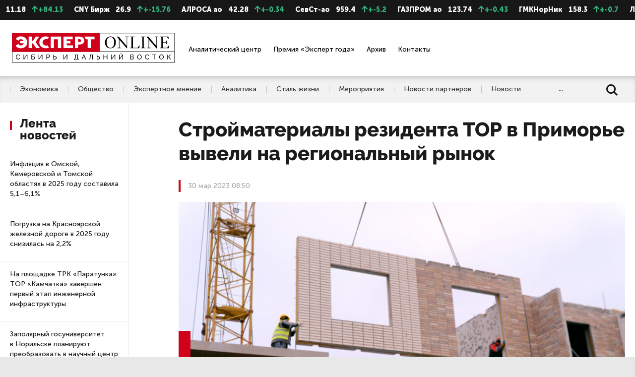

--- FILE ---
content_type: text/html; charset=UTF-8
request_url: https://expertsibdv.com/news/stroymaterialy-rezidenta-tor-v-primore-vyveli-na-regionalnyy-rynok/
body_size: 20451
content:
<!DOCTYPE html>
<html lang="ru">

<head prefix="og: http://ogp.me/ns#">
	<meta name="yandex-verification" content="fe071724c28f403c" />
	<meta name="zen-verification" content="oGCqAgvhiuU34SVGyQF9h1NZ2Zvbvtu0eZ9Yy8cuovVYhJV53X7Bypg73Jyxe2sm" />
	
	<title>Стройматериалы резидента ТОР в Приморье вывели на региональный рынок</title>
	<meta http-equiv="Content-Type" content="text/html; charset=UTF-8" />
<meta name="description" content="Издание «Эксперт Сибирь и Дальний Восток» освещает и анализирует значимые события общественной жизни в Сибири и на Дальнем Востоке." />
<script data-skip-moving="true">(function(w, d, n) {var cl = "bx-core";var ht = d.documentElement;var htc = ht ? ht.className : undefined;if (htc === undefined || htc.indexOf(cl) !== -1){return;}var ua = n.userAgent;if (/(iPad;)|(iPhone;)/i.test(ua)){cl += " bx-ios";}else if (/Windows/i.test(ua)){cl += ' bx-win';}else if (/Macintosh/i.test(ua)){cl += " bx-mac";}else if (/Linux/i.test(ua) && !/Android/i.test(ua)){cl += " bx-linux";}else if (/Android/i.test(ua)){cl += " bx-android";}cl += (/(ipad|iphone|android|mobile|touch)/i.test(ua) ? " bx-touch" : " bx-no-touch");cl += w.devicePixelRatio && w.devicePixelRatio >= 2? " bx-retina": " bx-no-retina";if (/AppleWebKit/.test(ua)){cl += " bx-chrome";}else if (/Opera/.test(ua)){cl += " bx-opera";}else if (/Firefox/.test(ua)){cl += " bx-firefox";}ht.className = htc ? htc + " " + cl : cl;})(window, document, navigator);</script>


<link href="/local/templates/.default/css/fonts.css?16436370243052" type="text/css"  data-template-style="true"  rel="stylesheet" />
<link href="/local/templates/.default/css/jquery.formstyler.css?16436370242175" type="text/css"  data-template-style="true"  rel="stylesheet" />
<link href="/local/templates/.default/css/jquery.formstyler.theme.css?164363702420482" type="text/css"  data-template-style="true"  rel="stylesheet" />
<link href="/local/templates/.default/css/jquery.fancybox.css?164363702417412" type="text/css"  data-template-style="true"  rel="stylesheet" />
<link href="/local/templates/.default/css/icomoon.css?17684626421659" type="text/css"  data-template-style="true"  rel="stylesheet" />
<link href="/local/templates/.default/css/style.css?164363702475799" type="text/css"  data-template-style="true"  rel="stylesheet" />
<link href="/local/templates/.default/css/slick.css?16436370241776" type="text/css"  data-template-style="true"  rel="stylesheet" />
<link href="/local/templates/.default/css/media-queries.css?164363702437663" type="text/css"  data-template-style="true"  rel="stylesheet" />
<link href="/local/templates/.default/css/custom.css?17352116686898" type="text/css"  data-template-style="true"  rel="stylesheet" />
<link href="/local/templates/.default/css/additional_s2.css?17651825342523" type="text/css"  data-template-style="true"  rel="stylesheet" />
<link href="/local/templates/main/styles.css?1597844994136" type="text/css"  data-template-style="true"  rel="stylesheet" />







<meta name="viewport" content="width=device-width, user-scalable=no, initial-scale=1.0, maximum-scale=1.0, minimum-scale=1.0">
<meta http-equiv="X-UA-Compatible" content="ie=edge">
<meta name="format-detection" content="telephone=no">
<meta http-equiv="x-rim-auto-match" content="none">



	<link rel="prev" href="https://expertsibdv.com/news/v-oez-tomsk-gotovyatsya-k-podklyucheniyu-elektroenergii/">	<link rel="next" href="https://expertsibdv.com/news/v-yakutii-otkroyut-turisticheskiy-kompleks-za-28-millionov/">
	<!--meta og-->
	<meta property="og:site_name" content="«Эксперт Сибирь»" />
	<meta property="og:url" content="https://expertsibdv.com/news/stroymaterialy-rezidenta-tor-v-primore-vyveli-na-regionalnyy-rynok/" />
	<meta property="og:title" content="Стройматериалы резидента ТОР в Приморье вывели на региональный рынок " />
	<meta property="og:description" content="Издание «Эксперт Сибирь и Дальний Восток» освещает и анализирует значимые события общественной жизни в Сибири и на Дальнем Востоке." />
	<meta property="og:type" content="website" />
	<meta property="og:image" content="https://expertsibdv.com/upload/iblock/6a3/a4y2xm1nz8ai6rkx9n8ueg9x9nv5w017.jpg" />
	<meta property="og:image:width" content="980" /> 
	<meta property="og:image:height" content="640" />
	<meta property="fb:app_id" content="257953674358265">
	
	<link rel="icon" href="/favicon.svg" type="image/svg+xml">
		
	<!--viewport-->
			
	<!-- Отключаем ссылки с номеров в мобильном браузере -->
		
	<!--styles-->
											
		<!-- Top.Mail.Ru counter -->
<noscript><div><img src="https://top-fwz1.mail.ru/counter?id=3332662;js=na" style="position:absolute;left:-9999px;" alt="Top.Mail.Ru" /></div></noscript>
<!-- /Top.Mail.Ru counter -->

<link rel="preconnect" href="https://fonts.googleapis.com"> 
<link rel="preconnect" href="https://fonts.gstatic.com" crossorigin> 
<link href="https://fonts.googleapis.com/css2?family=Playfair+Display:ital,wght@0,400;0,500;0,600;0,700;0,800;0,900;1,400;1,500;1,600;1,700;1,800;1,900&display=swap" rel="stylesheet">
</head>

<body>

	<!--LiveInternet counter--><script type="text/javascript" data-skip-moving=true>
	document.write('<a style="position:absolute; left:-9999px;" href="//www.liveinternet.ru/click" '+
	'target="_blank"><img src="//counter.yadro.ru/hit?t26.6;r'+
	escape(document.referrer)+((typeof(screen)=='undefined')?'':
	';s'+screen.width+'*'+screen.height+'*'+(screen.colorDepth?
	screen.colorDepth:screen.pixelDepth))+';u'+escape(document.URL)+
	';h'+escape(document.title.substring(0,150))+';'+Math.random()+
	'" alt="" title="LiveInternet: показано число посетителей за'+
	' сегодня" '+
	'border="0" width="88" height="15"><\/a>')
	</script><!--/LiveInternet-->
	
		
	<!-- header -->
	<header>
				<div class="header">
			<!-- Блок Акций -->
			<div class="header-stocks">
				
<ul id="webTicker">
	<li class="marquee-item">
		<span class="stocks-text">USD Бирж</span>
		<span class="stocks-num">1.16</span>
		<span class="stocks-growing"><span class="icon-arrow-up"></span>+11486.27</span>
	</li>

	<li class="marquee-item">
		<span class="stocks-text">EUR Бирж</span>
		<span class="stocks-num">11.18</span>
		<span class="stocks-growing"><span class="icon-arrow-up"></span>+84.13</span>
	</li>

	<li class="marquee-item">
		<span class="stocks-text">CNY Бирж</span>
		<span class="stocks-num">26.9</span>
		<span class="stocks-growing"><span class="icon-arrow-up"></span>+-15.76</span>
	</li>

							<li class="marquee-item">
		<span class="stocks-text">АЛРОСА ао</span>
		<span class="stocks-num">42.28</span>
		<span class="stocks-growing"><span class="icon-arrow-up"></span>+-0.34</span>
	</li>
																							<li class="marquee-item">
		<span class="stocks-text">СевСт-ао</span>
		<span class="stocks-num">959.4</span>
		<span class="stocks-growing"><span class="icon-arrow-up"></span>+-5.2</span>
	</li>
																											<li class="marquee-item">
		<span class="stocks-text">ГАЗПРОМ ао</span>
		<span class="stocks-num">123.74</span>
		<span class="stocks-growing"><span class="icon-arrow-up"></span>+-0.43</span>
	</li>
									<li class="marquee-item">
		<span class="stocks-text">ГМКНорНик</span>
		<span class="stocks-num">158.3</span>
		<span class="stocks-growing"><span class="icon-arrow-up"></span>+-0.7</span>
	</li>
																																								<li class="marquee-item">
		<span class="stocks-text">ЛУКОЙЛ</span>
		<span class="stocks-num">5437</span>
		<span class="stocks-falling"><span class="icon-arrow-down"></span>-23.5</span>
	</li>
																																															<li class="marquee-item">
		<span class="stocks-text">НЛМК ао</span>
		<span class="stocks-num">106.38</span>
		<span class="stocks-growing"><span class="icon-arrow-up"></span>+-0.32</span>
	</li>
																															<li class="marquee-item">
		<span class="stocks-text">Роснефть</span>
		<span class="stocks-num">394.6</span>
		<span class="stocks-growing"><span class="icon-arrow-up"></span>+-0.2</span>
	</li>
															<li class="marquee-item">
		<span class="stocks-text">Сбербанк</span>
		<span class="stocks-num">303.02</span>
		<span class="stocks-growing"><span class="icon-arrow-up"></span>+-0.99</span>
	</li>
									<li class="marquee-item">
		<span class="stocks-text">Сургнфгз</span>
		<span class="stocks-num">22.27</span>
		<span class="stocks-growing"><span class="icon-arrow-up"></span>+-0.07</span>
	</li>
														<li class="marquee-item">
		<span class="stocks-text">Татнфт 3ао</span>
		<span class="stocks-num">557.9</span>
		<span class="stocks-falling"><span class="icon-arrow-down"></span>-0.4</span>
	</li>
																																																	
	<li class="marquee-item">
		<span class="stocks-text">USD ЦБ</span>
		<span class="stocks-num">77.76</span>
		<span class="stocks-num">77.83</span>
	</li>

	<li class="marquee-item">
		<span class="stocks-text">EUR ЦБ</span>
		<span class="stocks-num">90.16</span>
		<span class="stocks-num">90.54</span>
	</li>
</ul>			</div>
			<!-- Основной блок -->
			<div class="header-main">
				<div class="container">
					<div class="header-logo">
													<a href="/">
								<img src="/local/templates/.default/img/s2/svg/logo06.svg" alt="Логотип" />
							</a>
											</div>

					
					<div class="header-main-links">
						<div class="header-main-link">
							<a href="/analiticheskiy-center/">Аналитический центр</a>
						</div>
												<div class="header-main-link">
							<a href="https://expertgoda.com/" target="_blank">Премия «Эксперт года»</a>
						</div>
						<div class="header-main-link">
							<a href="/archive/">Архив</a>
						</div>
						<div class="header-main-link">
							<a href="/cooperation/">Контакты</a>
						</div>
					</div>

					<div class="header-main-profile">
						
						<a href="#" class="hamburger-link"><span class="hamburger-item"></span><span class="cross-btn close-btn" title="Закрыть"></span></a>
					</div>
				</div>
			</div>
			
			<!-- Блок меню -->
			<div class="header-nav">
				<div class="header-nav-mobile">

					
					<a href="/search/" >Поиск</a>
					<a href="/archive/">Архив</a>
									</div>
				<div class="container">
					<div class="header-menu">
	<ul>
		
			
			
									<li class="menu-link-open active">
						<a class="header-menu-link" href="/ekonomika/">Экономика</a>
						<div class="sub-menu">
				
			
			
		
			
						
									<a class="sub-menu-link" href="/ekonomika/?arrFilterSector_ff[TAGS]=Тренды&set_filter=Y">Тренды</a>
								
			
			
		
			
						
									<a class="sub-menu-link" href="/ekonomika/?arrFilterSector_ff[TAGS]=Рынок труда&set_filter=Y">Рынок труда</a>
								
			
			
		
			
						
									<a class="sub-menu-link" href="/ekonomika/?arrFilterSector_ff[TAGS]=Инвестиции&set_filter=Y">Инвестиции</a>
								
			
			
		
			
						
									<a class="sub-menu-link" href="/ekonomika/?arrFilterSector_ff[TAGS]=Медицина и фармация&set_filter=Y">Медицина и фармация</a>
								
			
			
		
			
						
									<a class="sub-menu-link" href="/ekonomika/?arrFilterSector_ff[TAGS]=IT-сектор&set_filter=Y">IT-сектор</a>
								
			
			
		
			
						
									<a class="sub-menu-link" href="/ekonomika/?arrFilterSector_ff[TAGS]=&set_filter=Y"></a>
								
			
			
		
			
						
									<a class="sub-menu-link" href="/ekonomika/?arrFilterSector_ff[TAGS]=Логистика&set_filter=Y">Логистика</a>
								
			
			
		
			
						
									<a class="sub-menu-link" href="/ekonomika/?arrFilterSector_ff[TAGS]=Промышленность&set_filter=Y">Промышленность</a>
								
			
			
		
			
						
									<a class="sub-menu-link" href="/ekonomika/?arrFilterSector_ff[TAGS]=Энергетика&set_filter=Y">Энергетика</a>
								
			
			
		
			
						
									<a class="sub-menu-link" href="/ekonomika/?arrFilterSector_ff[TAGS]=Финансы&set_filter=Y">Финансы</a>
								
			
			
		
			
						
									<a class="sub-menu-link" href="/ekonomika/?arrFilterSector_ff[TAGS]=Экология&set_filter=Y">Экология</a>
								
			
			
		
			
						
									<a class="sub-menu-link" href="/ekonomika/?arrFilterSector_ff[TAGS]=Сельское хозяйство&set_filter=Y">Сельское хозяйство</a>
								
			
			
		
			
						
									<a class="sub-menu-link" href="/ekonomika/?arrFilterSector_ff[TAGS]=Бизнес и власть&set_filter=Y">Бизнес и власть</a>
								
			
			
		
			
						
									<a class="sub-menu-link" href="/ekonomika/?arrFilterSector_ff[TAGS]=Туризм&set_filter=Y">Туризм</a>
								
			
			
		
							</div></li>			
						
															<li><a class="header-menu-link" href="/obshchestvo/">Общество</a></li>
											
								
			
			
		
			
						
															<li><a class="header-menu-link" href="/ekspertnoe-mnenie/">Экспертное мнение</a></li>
											
								
			
			
		
			
						
															<li><a class="header-menu-link" href="/analitika/">Аналитика</a></li>
											
								
			
			
		
			
						
															<li><a class="header-menu-link" href="/stil-zhizni/">Стиль жизни</a></li>
											
								
			
			
		
			
						
															<li><a class="header-menu-link" href="/meropriyatiya/">Мероприятия</a></li>
											
								
			
			
		
			
						
															<li><a class="header-menu-link" href="/novosti-partnerov/">Новости партнеров</a></li>
											
								
			
			
		
			
						
															<li><a class="header-menu-link" href="/news/">Новости</a></li>
											
								
			
			
		
			</ul>
</div>
<div class="details-link">...</div>					<div class="header-search">
						<a href="/search/">
							<span class="icon-search"></span>
						</a>
					</div>
				</div>
			</div>
		</div>
	</header><!-- Баннер место #8-->
			
				<a class="background-banner" href="https://expertgoda.com/" target="_self"></a>
				
<div class="container article">
	<!-- Баннер место #8-->
		
				<div class="background-banner-img" ><img src="/upload/iblock/4b4/bzkgvbgbiyfzjcd5ci4gzkkfreauvid1.jpg" alt="Эксперт года 2025 – подведение итогов" /></div>
				<div class="section">
	<div class="section-left section-left-news">
			<div class="section-left-fix">
		<div class="section-title">Лента новостей</div>
				<div class="tabs-multi-height">
			<div class="tabs-box">
				<div id="block01" class="tabs-box-item active">
					<div class="section-news-list">
												
													
	<div class="news-item">
		<div class="news-item-title">
			<a href="/news/inflyatsiya-v-omskoy-kemerovskoy-i-tomskoy-oblastyakh-v-2025-godu-sostavila-5-1-6-1/">Инфляция в Омской, Кемеровской и Томской областях в 2025 году составила 5,1–6,1%</a>
		</div>
		<div class="news-item-theme">
			14:05		</div>
	</div>
	
	<div class="news-item">
		<div class="news-item-title">
			<a href="/news/pogruzka-na-krasnoyarskoy-zheleznoy-doroge-v-2025-godu-snizilas-na-2-2/">Погрузка на Красноярской железной дороге в 2025 году снизилась на 2,2%</a>
		</div>
		<div class="news-item-theme">
			13:34		</div>
	</div>
						
	<div class="news-item">
		<div class="news-item-title">
			<a href="/news/na-ploshchadke-trk-paratunka-tor-kamchatka-zavershen-pervyy-etap-inzhenernoy-infrastruktury/">На площадке ТРК «Паратунка» ТОР «Камчатка» завершен первый этап инженерной инфраструктуры</a>
		</div>
		<div class="news-item-theme">
			12:48		</div>
	</div>
	
	<div class="news-item">
		<div class="news-item-title">
			<a href="/news/zapolyarnyy-gosuniversitet-v-norilske-planiruyut-preobrazovat-v-nauchnyy-tsentr-mirovogo-urovnya/">Заполярный госуниверситет в Норильске планируют преобразовать в научный центр мирового уровня</a>
		</div>
		<div class="news-item-theme">
			11:22		</div>
	</div>
	
	<div class="news-item">
		<div class="news-item-title">
			<a href="/news/v-2025-godu-investitsii-v-proekty-chukotki-prevysili-12-milliardov-rubley/">В 2025 году инвестиции в проекты Чукотки превысили 12 миллиардов рублей</a>
		</div>
		<div class="news-item-theme">
			10:56		</div>
	</div>
	
	<div class="news-item">
		<div class="news-item-title">
			<a href="/news/stroitelstvo-dorogi-k-punktu-propuska-na-bolshom-ussuriyskom-idet-s-operezheniem-pochti-na-god/">Строительство дороги к пункту пропуска на Большом Уссурийском идет с опережением почти на год</a>
		</div>
		<div class="news-item-theme">
			09:20		</div>
	</div>
	
	<div class="news-item">
		<div class="news-item-title">
			<a href="/news/na-dalnem-vostoke-otberut-proekty-dlya-sozdaniya-seti-kinozalov-v-malykh-naselennykh-punktakh/">На Дальнем Востоке отберут проекты для создания сети кинозалов в малых населенных пунктах</a>
		</div>
		<div class="news-item-theme">
			08:39		</div>
	</div>
	
	<div class="news-item">
		<div class="news-item-title">
			<a href="/news/v-krasnoyarskom-krae-rasshiryat-proizvodstvo-germanievykh-plastin-dlya-kosmicheskoy-otrasli/">В Красноярском крае расширят производство германиевых пластин для космической отрасли</a>
		</div>
		<div class="news-item-theme">
			07:17		</div>
	</div>
	
	<div class="news-item">
		<div class="news-item-title">
			<a href="/news/oflayn-magaziny-ostalis-osnovnym-kanalom-pokupok-rossiyan-v-2025-godu/">Офлайн-магазины остались основным каналом покупок россиян в 2025 году</a>
		</div>
		<div class="news-item-theme">
			Вчера 14:31		</div>
	</div>
	
	<div class="news-item">
		<div class="news-item-title">
			<a href="/news/ekspert-nazvala-infrastrukturnye-i-servisnye-barery-dlya-privlecheniya-inostrannykh-turistov-na-daln/">Эксперт назвала инфраструктурные и сервисные барьеры для привлечения иностранных туристов на Дальний Восток</a>
		</div>
		<div class="news-item-theme">
			Вчера 13:14		</div>
	</div>
	
	<div class="news-item">
		<div class="news-item-title">
			<a href="/news/byudzhety-omskoy-i-kemerovskoy-oblastey-v-2025-godu-ispolneny-s-defitsitom/">Бюджеты Омской и Кемеровской областей в 2025 году исполнены с дефицитом</a>
		</div>
		<div class="news-item-theme">
			Вчера 12:48		</div>
	</div>
	
	<div class="news-item">
		<div class="news-item-title">
			<a href="/news/v-2025-godu-vszhd-narastila-konteynernye-perevozki-na-9-2/">В 2025 году ВСЖД нарастила контейнерные перевозки на 9,2%</a>
		</div>
		<div class="news-item-theme">
			Вчера 11:33		</div>
	</div>
	
	<div class="news-item">
		<div class="news-item-title">
			<a href="/news/zavershen-sbor-investitsiy-na-postprodakshn-filma-moi-taezhnye-kanikuly/">Завершен сбор инвестиций на постпродакшн фильма «Мои таежные каникулы»</a>
		</div>
		<div class="news-item-theme">
			Вчера 10:40		</div>
	</div>
	
	<div class="news-item">
		<div class="news-item-title">
			<a href="/news/minekologii-krasnoyarskogo-kraya-provedet-proverki-predpriyatiy-iz-za-zhalob-na-vozdukh/">Минэкологии Красноярского края проведет проверки предприятий из-за жалоб на воздух</a>
		</div>
		<div class="news-item-theme">
			Вчера 09:12		</div>
	</div>
	
	<div class="news-item">
		<div class="news-item-title">
			<a href="/news/bolee-117-tysyach-turistov-posetili-khabarovskiy-kray-v-novogodnie-prazdniki/">Более 117 тысяч туристов посетили Хабаровский край в новогодние праздники</a>
		</div>
		<div class="news-item-theme">
			Вчера 08:37		</div>
	</div>
	
	<div class="news-item">
		<div class="news-item-title">
			<a href="/news/https-expertsibdv-com-bitrix-admin/">Резидент Свободного порта Владивосток откроет многопрофильный медицинский центр</a>
		</div>
		<div class="news-item-theme">
			Вчера 07:24		</div>
	</div>
	
	<div class="news-item">
		<div class="news-item-title">
			<a href="/news/preparaty-khabarovskogo-farmproizvoditelya-poluchili-sertifikat-sdelano-v-rossii/">Препараты хабаровского фармпроизводителя получили сертификат «Сделано в России»</a>
		</div>
		<div class="news-item-theme">
			16 янв 14:01		</div>
	</div>
	
	<div class="news-item">
		<div class="news-item-title">
			<a href="/news/rezident-tor-zabaykale-zapustit-proizvodstvo-metalloizdeliy-dlya-promyshlennosti/">Резидент ТОР «Забайкалье» запустит производство металлоизделий для промышленности</a>
		</div>
		<div class="news-item-theme">
			16 янв 13:15		</div>
	</div>
	
	<div class="news-item">
		<div class="news-item-title">
			<a href="/news/v-magadane-zavershen-pervyy-etap-stroitelstva-teplichnogo-kompleksa/">В Магадане завершен первый этап строительства тепличного комплекса</a>
		</div>
		<div class="news-item-theme">
			16 янв 12:47		</div>
	</div>
	
	<div class="news-item">
		<div class="news-item-title">
			<a href="/news/v-novogodnie-prazdniki-gruzooborot-punkta-propuska-pokrovka-zhaokhe-vyros-v-10-raz/">В новогодние праздники грузооборот пункта пропуска Покровка-Жаохэ вырос в 10 раз</a>
		</div>
		<div class="news-item-theme">
			16 янв 11:51		</div>
	</div>
	
	<div class="news-item">
		<div class="news-item-title">
			<a href="/news/chukotka-v-2025-godu-polnostyu-obespechila-sebya-kurinym-yaytsom-mestnogo-proizvodstva/">Чукотка в 2025 году полностью обеспечила себя куриным яйцом местного производства</a>
		</div>
		<div class="news-item-theme">
			16 янв 10:35		</div>
	</div>
	
	<div class="news-item">
		<div class="news-item-title">
			<a href="/news/rezhim-nmu-s-marta-rasprostranitsya-na-vse-goroda-krasnoyarskogo-kraya/">Режим НМУ с марта распространится на все города Красноярского края</a>
		</div>
		<div class="news-item-theme">
			16 янв 09:19		</div>
	</div>
	
	<div class="news-item">
		<div class="news-item-title">
			<a href="/news/v-khabarovskom-krae-nazvali-proizvodstvo-myasa-ptitsy-perspektivnym-napravleniem-dlya-investitsiy/">В Хабаровском крае назвали производство мяса птицы перспективным направлением для инвестиций</a>
		</div>
		<div class="news-item-theme">
			16 янв 08:33		</div>
	</div>
	
	<div class="news-item">
		<div class="news-item-title">
			<a href="/news/v-yakutske-startovala-razrabotka-ii-servisa-dlya-analiza-skidok-v-roznitse/">В Якутске стартовала разработка ИИ-сервиса для анализа скидок в рознице</a>
		</div>
		<div class="news-item-theme">
			16 янв 07:25		</div>
	</div>
	
	<div class="news-item">
		<div class="news-item-title">
			<a href="/news/angarsktsement-podtverdil-sootvetstvie-sistemy-kachestva-standartam-iso/">«Ангарскцемент» подтвердил соответствие системы качества стандартам ISO</a>
		</div>
		<div class="news-item-theme">
			15 янв 14:10		</div>
	</div>
	
	<div class="news-item">
		<div class="news-item-title">
			<a href="/news/otgruzka-uglya-iz-khakasii-v-2025-godu-vyrosla-na-7-eksport-na-vostok-sokratilsya/">Отгрузка угля из Хакасии в 2025 году выросла на 7%, экспорт на восток сократился</a>
		</div>
		<div class="news-item-theme">
			15 янв 13:49		</div>
	</div>
	
	<div class="news-item">
		<div class="news-item-title">
			<a href="/news/kompaniya-karat-poluchila-status-rezidenta-spv-dlya-stroitelstva-eko-glempinga-vo-vladivostoke/">Компания «КАРАТ» получила статус резидента СПВ для строительства эко-глэмпинга во Владивостоке</a>
		</div>
		<div class="news-item-theme">
			15 янв 12:21		</div>
	</div>
	
	<div class="news-item">
		<div class="news-item-title">
			<a href="/news/v-irkutskoy-oblasti-podveli-itogi-raboty-po-ekologii-i-nedropolzovaniyu-za-2025-god/">В Иркутской области подвели итоги работы по экологии и недропользованию за 2025 год</a>
		</div>
		<div class="news-item-theme">
			15 янв 11:05		</div>
	</div>
	
	<div class="news-item">
		<div class="news-item-title">
			<a href="/news/na-obekte-skif-v-novosibirskoy-oblasti-prodolzhaetsya-podgotovka-k-nachalu-issledovaniy/">На объекте СКИФ в Новосибирской области продолжается подготовка к началу исследований</a>
		</div>
		<div class="news-item-theme">
			15 янв 10:39		</div>
	</div>
	
	<div class="news-item">
		<div class="news-item-title">
			<a href="/news/logika-moloka-priobrela-proizvoditelya-morozhenogo-polyaris-v-novosibirske/">«Логика молока» приобрела производителя мороженого «Полярис» в Новосибирске</a>
		</div>
		<div class="news-item-theme">
			15 янв 09:14		</div>
	</div>
	
	<div class="news-item">
		<div class="news-item-title">
			<a href="/news/minvostokrazvitiya-obsudilo-itogi-i-plany-severnogo-zavoza/">Минвостокразвития обсудило итоги и планы северного завоза</a>
		</div>
		<div class="news-item-theme">
			15 янв 08:47		</div>
	</div>
	
	<div class="news-item">
		<div class="news-item-title">
			<a href="/news/pogruzka-na-vszhd-v-2025-godu-sokhranilas-na-urovne-proshlogo-goda/">Погрузка на ВСЖД в 2025 году сохранилась на уровне прошлого года</a>
		</div>
		<div class="news-item-theme">
			15 янв 07:32		</div>
	</div>
	
	<div class="news-item">
		<div class="news-item-title">
			<a href="/news/v-yakutske-sozdadut-tsentr-autsorsinga-dlya-biznesa-dalnego-vostoka/">В Якутске создадут центр аутсорсинга для бизнеса Дальнего Востока</a>
		</div>
		<div class="news-item-theme">
			14 янв 14:04		</div>
	</div>
	
	<div class="news-item">
		<div class="news-item-title">
			<a href="/news/minenergo-rf-obnovit-strategii-razvitiya-tek-na-2026-god/">Минэнерго РФ обновит стратегии развития ТЭК на 2026 год</a>
		</div>
		<div class="news-item-theme">
			14 янв 13:23		</div>
	</div>
	
	<div class="news-item">
		<div class="news-item-title">
			<a href="/news/ugmk-zastroyshchik-nachnet-stroitelstvo-zhilogo-kvartala-u-kurorta-sheregesh/">«УГМК-Застройщик» начнет строительство жилого квартала у курорта Шерегеш</a>
		</div>
		<div class="news-item-theme">
			14 янв 12:48		</div>
	</div>
	
	<div class="news-item">
		<div class="news-item-title">
			<a href="/news/rosseti-uvelichili-moshchnost-podstantsii-severnaya-v-krasnoyarskom-krae/">«Россети» увеличили мощность подстанции «Северная» в Красноярском крае</a>
		</div>
		<div class="news-item-theme">
			14 янв 11:34		</div>
	</div>
	
	<div class="news-item">
		<div class="news-item-title">
			<a href="/news/vlasti-kuzbassa-prognoziruyut-uslozhnenie-situatsii-v-ugolnoy-otrasli-v-2026-godu/">Власти Кузбасса прогнозируют усложнение ситуации в угольной отрасли в 2026 году</a>
		</div>
		<div class="news-item-theme">
			14 янв 10:50		</div>
	</div>
	
	<div class="news-item">
		<div class="news-item-title">
			<a href="/news/v-khabarovskom-krae-vstupilo-v-silu-trekhstoronnee-soglashenie-na-2026-2028-gody/">В Хабаровском крае вступило в силу трехстороннее соглашение на 2026–2028 годы</a>
		</div>
		<div class="news-item-theme">
			14 янв 09:22		</div>
	</div>
	
	<div class="news-item">
		<div class="news-item-title">
			<a href="/news/aktivnost-soiskateley-silnee-vsego-vyrosla-na-chukotke-i-v-kalmykii/">Активность соискателей сильнее всего выросла на Чукотке и в Калмыкии</a>
		</div>
		<div class="news-item-theme">
			14 янв 08:38		</div>
	</div>
	
	<div class="news-item">
		<div class="news-item-title">
			<a href="/news/proizvodstvo-kompyuternoy-tekhniki-zapustyat-na-tor-zheleznogorsk/">Производство компьютерной техники запустят на ТОР «Железногорск»</a>
		</div>
		<div class="news-item-theme">
			14 янв 07:14		</div>
	</div>
	
	<div class="news-item">
		<div class="news-item-title">
			<a href="/news/rynochnaya-kapitalizatsiya-serebra-prevysila-stoimost-nvidia/">Рыночная капитализация серебра превысила стоимость Nvidia</a>
		</div>
		<div class="news-item-theme">
			13 янв 14:51		</div>
	</div>
	
	<div class="news-item">
		<div class="news-item-title">
			<a href="/news/v-altayskom-krae-otremontirovali-i-rekonstruirovali-15-mostov-v-2025-godu/">В Алтайском крае отремонтировали и реконструировали 15 мостов в 2025 году</a>
		</div>
		<div class="news-item-theme">
			13 янв 13:33		</div>
	</div>
	
	<div class="news-item">
		<div class="news-item-title">
			<a href="/news/uchastok-nedr-chorskiy-v-irkutskoy-oblasti-vystavlen-na-auktsion/">Участок недр «Чорский» в Иркутской области выставлен на аукцион</a>
		</div>
		<div class="news-item-theme">
			13 янв 12:40		</div>
	</div>
	
	<div class="news-item">
		<div class="news-item-title">
			<a href="/news/v-yakutske-zapushchena-novaya-kinostudiya-rezidenta-tor-yakutiya/">В Якутске запущена новая киностудия резидента ТОР «Якутия»</a>
		</div>
		<div class="news-item-theme">
			13 янв 11:18		</div>
	</div>
	
	<div class="news-item">
		<div class="news-item-title">
			<a href="/news/kanatnaya-doroga-fristayl-na-kurorte-sheregesh-zakryta-posle-pozhara/">Канатная дорога «Фристайл» на курорте Шерегеш закрыта после пожара</a>
		</div>
		<div class="news-item-theme">
			13 янв 10:23		</div>
	</div>
	
	<div class="news-item">
		<div class="news-item-title">
			<a href="/news/vlasti-kamchatki-gotovyat-predlozheniya-po-kruglogodichnoy-rabote-kompleksa-gora-moroznaya/">Власти Камчатки готовят предложения по круглогодичной работе комплекса «Гора Морозная»</a>
		</div>
		<div class="news-item-theme">
			13 янв 09:47		</div>
	</div>
	
	<div class="news-item">
		<div class="news-item-title">
			<a href="/news/defitsit-byudzheta-novosibirskoy-oblasti-v-2025-godu-prevysil-50-milliardov-rubley/">Дефицит бюджета Новосибирской области в 2025 году превысил 50 миллиардов рублей</a>
		</div>
		<div class="news-item-theme">
			13 янв 08:31		</div>
	</div>
	
	<div class="news-item">
		<div class="news-item-title">
			<a href="/news/benzin-podorozhal-dizel-podeshevel-po-itogam-pervykh-torgov-2026-goda/">Бензин подорожал, дизель подешевел по итогам первых торгов 2026 года</a>
		</div>
		<div class="news-item-theme">
			13 янв 07:15		</div>
	</div>
	
	<div class="news-item">
		<div class="news-item-title">
			<a href="/news/tor-amurskaya-privlekla-tri-novykh-investproekta-na-1-5-milliarda-rubley/">ТОР «Амурская» привлекла три новых инвестпроекта на 1,5 миллиарда рублей</a>
		</div>
		<div class="news-item-theme">
			12 янв 14:12		</div>
	</div>
	
	<div class="news-item">
		<div class="news-item-title">
			<a href="/news/norovirus-vyyavili-u-sotrudnikov-i-posetiteley-bara-na-kurorte-sheregesh/">Норовирус выявили у сотрудников и посетителей бара на курорте Шерегеш</a>
		</div>
		<div class="news-item-theme">
			12 янв 13:35		</div>
	</div>
					</div>
				</div>
				<div id="block02" class="tabs-box-item">
					<div class="section-news-list">
													
	<div class="news-item">
		<div class="news-item-title">
			<a href="/news/chislo-turistov-vybirayushchikh-respubliku-sakha-dlya-otpuska-uvelichilos-na-45/">Число туристов, выбирающих Республику Саха для отпуска, увеличилось на 45%</a>
		</div>
		<div class="news-item-theme">
			19 июл 2024 15:42		</div>
	</div>
	
	<div class="news-item">
		<div class="news-item-title">
			<a href="/news/nachalo-arkticheskoy-navigatsii-pao-lorp-dostavit-500-tys-tonn-gruzov-v-rayony-kraynego-severa/">Начало арктической навигации: ПАО «ЛОРП» доставит 500 тыс. тонн грузов в районы Крайнего Севера</a>
		</div>
		<div class="news-item-theme">
			19 июл 2024 13:22		</div>
	</div>
	
	<div class="news-item">
		<div class="news-item-title">
			<a href="/news/gazifikatsiya-chity-nachnetsya-s-sentyabrya/">Газификация Читы начнется с сентября</a>
		</div>
		<div class="news-item-theme">
			19 июл 2024 11:42		</div>
	</div>
	
	<div class="news-item">
		<div class="news-item-title">
			<a href="/news/osenyu-v-yakutske-vnedryat-intellektualnuyu-transportnuyu-sistemu/">Осенью в Якутске внедрят интеллектуальную транспортную систему</a>
		</div>
		<div class="news-item-theme">
			19 июл 2024 10:55		</div>
	</div>
	
	<div class="news-item">
		<div class="news-item-title">
			<a href="/news/kompaniya-zarubezhneft-sozdala-novuyu-strukturu-dlya-realizatsii-geotermalnogo-proekta-na-kamchatke/">Компания «Зарубежнефть» создала новую структуру для реализации геотермального проекта на Камчатке</a>
		</div>
		<div class="news-item-theme">
			19 июл 2024 08:29		</div>
	</div>
	
	<div class="news-item">
		<div class="news-item-title">
			<a href="/news/pervyy-v-rossii-vodorodnyy-poligon-zapushchen-na-sakhaline/">Первый в России водородный полигон запущен на Сахалине</a>
		</div>
		<div class="news-item-theme">
			18 июл 2024 14:09		</div>
	</div>
	
	<div class="news-item">
		<div class="news-item-title">
			<a href="/news/perevozki-mezhdu-kitaem-i-vladivostokom-osushchestvlyaemye-kompaniey-fesco-vyrosli-na-9/">Перевозки между Китаем и Владивостоком, осуществляемые компанией FESCO, выросли на 9%</a>
		</div>
		<div class="news-item-theme">
			18 июл 2024 12:18		</div>
	</div>
	
	<div class="news-item">
		<div class="news-item-title">
			<a href="/news/inostrannye-rezidenty-tor-v-dfo-smogut-poluchat-subsidii-do-2028-goda/">Иностранные резиденты ТОР в ДФО смогут получать субсидии до 2028 года</a>
		</div>
		<div class="news-item-theme">
			18 июл 2024 10:56		</div>
	</div>
	
	<div class="news-item">
		<div class="news-item-title">
			<a href="/news/kampus-sakhalintech-pridast-moshchnyy-impuls-razvitiyu-vsey-sakhalinskoy-oblasti/">Кампус «СахалинTech» придаст мощный импульс развитию всей Сахалинской области</a>
		</div>
		<div class="news-item-theme">
			18 июл 2024 08:20		</div>
	</div>
	
	<div class="news-item">
		<div class="news-item-title">
			<a href="/news/operator-tele2-pervym-na-kamchatke-predlozhil-smenu-vladeltsa-nomera-onlayn/">Оператор Tele2 первым на Камчатке предложил смену владельца номера онлайн</a>
		</div>
		<div class="news-item-theme">
			17 июл 2024 16:12		</div>
	</div>
	
	<div class="news-item">
		<div class="news-item-title">
			<a href="/news/do-kontsa-goda-v-yakutske-zaplanirovano-otkrytie-zavoda-po-sborke-spetstekhniki/">До конца года в Якутске запланировано открытие завода по сборке спецтехники</a>
		</div>
		<div class="news-item-theme">
			17 июл 2024 13:30		</div>
	</div>
	
	<div class="news-item">
		<div class="news-item-title">
			<a href="/news/za-pervye-pyat-mesyatsev-tekushchego-goda-rossiyane-posetili-dalniy-vostok-bolee-1-3-mln-raz/">За первые пять месяцев текущего года россияне посетили Дальний Восток более 1,3 млн раз</a>
		</div>
		<div class="news-item-theme">
			17 июл 2024 11:55		</div>
	</div>
	
	<div class="news-item">
		<div class="news-item-title">
			<a href="/news/nagornyy-park-vo-vladivostoke-budet-preobrazovan-v-ekskursionno-istoricheskiy-kompleks/">Нагорный парк во Владивостоке будет преобразован в экскурсионно-исторический комплекс</a>
		</div>
		<div class="news-item-theme">
			17 июл 2024 09:47		</div>
	</div>
	
	<div class="news-item">
		<div class="news-item-title">
			<a href="/news/pervye-reysy-v-kitayskiy-khaylar-poleteli-iz-vladivostoka/">Первые рейсы в китайский Хайлар полетели из Владивостока</a>
		</div>
		<div class="news-item-theme">
			16 июл 2024 14:15		</div>
	</div>
	
	<div class="news-item">
		<div class="news-item-title">
			<a href="/news/pochti-kazhdyy-tretiy-rossiyskiy-turist-proyavlyaet-interes-k-dalnemu-vostoku/">Почти каждый третий российский турист проявляет интерес к Дальнему Востоку</a>
		</div>
		<div class="news-item-theme">
			16 июл 2024 12:21		</div>
	</div>
	
	<div class="news-item">
		<div class="news-item-title">
			<a href="/news/khabarovskaya-stroitelnaya-kompaniya-voshla-v-sostav-tyumenskogo-ao-mostostroy-11/">Хабаровская строительная компания вошла в состав тюменского АО «Мостострой-11»</a>
		</div>
		<div class="news-item-theme">
			16 июл 2024 10:37		</div>
	</div>
	
	<div class="news-item">
		<div class="news-item-title">
			<a href="/news/na-yuge-sakhalina-nachalos-stroitelstvo-dalnevostochnogo-kvartala/">На юге Сахалина началось строительство «Дальневосточного квартала»</a>
		</div>
		<div class="news-item-theme">
			16 июл 2024 08:29		</div>
	</div>
	
	<div class="news-item">
		<div class="news-item-title">
			<a href="/news/s-nachala-lososevoy-putiny-na-kolyme-vylovleno-svyshe-1-tys-tonn-ryby/">С начала лососевой путины на Колыме выловлено свыше 1 тыс. тонн рыбы</a>
		</div>
		<div class="news-item-theme">
			15 июл 2024 13:40		</div>
	</div>
	
	<div class="news-item">
		<div class="news-item-title">
			<a href="/news/alrosa-razmestila-lokalnye-obligatsii-na-198-4-mln/">«АЛРОСА» разместила локальные облигации на $198,4 млн</a>
		</div>
		<div class="news-item-theme">
			15 июл 2024 08:24		</div>
	</div>
	
	<div class="news-item">
		<div class="news-item-title">
			<a href="/news/sakhalinskiy-turisticheskiy-kompleks-prevratyat-v-kruglogodichnyy-kurort/">Сахалинский туристический комплекс превратят в круглогодичный курорт</a>
		</div>
		<div class="news-item-theme">
			12 июл 2024 16:16		</div>
	</div>
	
	<div class="news-item">
		<div class="news-item-title">
			<a href="/news/vo-vladivostoke-skoro-startuet-stroitelstvo-akvaparka/">Во Владивостоке скоро стартует строительство аквапарка</a>
		</div>
		<div class="news-item-theme">
			12 июл 2024 12:14		</div>
	</div>
	
	<div class="news-item">
		<div class="news-item-title">
			<a href="/news/na-dalnem-vostoke-dorabatyvayut-mekhanizm-sozdaniya-territoriy-operezhayushchego-razvitiya/">На Дальнем Востоке дорабатывают механизм создания территорий опережающего развития</a>
		</div>
		<div class="news-item-theme">
			11 июл 2024 12:26		</div>
	</div>
	
	<div class="news-item">
		<div class="news-item-title">
			<a href="/news/na-kamchatke-prinyat-zakon-ob-ispolnenii-byudzheta-v-2023-godu/">На Камчатке принят закон об исполнении бюджета в 2023 году</a>
		</div>
		<div class="news-item-theme">
			11 июл 2024 09:12		</div>
	</div>
	
	<div class="news-item">
		<div class="news-item-title">
			<a href="/news/ogranicheniya-na-poluchenie-subsidiy-inostrannymi-rezidentami-tor-v-dfo-snyato-do-2028-goda/">Ограничения на получение субсидий иностранными резидентами ТОР в ДФО снято до 2028 года</a>
		</div>
		<div class="news-item-theme">
			10 июл 2024 13:50		</div>
	</div>
	
	<div class="news-item">
		<div class="news-item-title">
			<a href="/news/khabarovskiy-kray-i-kitay-mogut-dostignut-gruzooborota-v-2-mln-tonn-v-god/">Хабаровский край и Китай могут достигнуть грузооборота в 2 млн тонн в год</a>
		</div>
		<div class="news-item-theme">
			10 июл 2024 11:33		</div>
	</div>
	
	<div class="news-item">
		<div class="news-item-title">
			<a href="/news/rossiya-i-indiya-budut-narashchivat-eksport-na-dalnem-vostoke/">Россия и Индия будут наращивать экспорт на Дальнем Востоке</a>
		</div>
		<div class="news-item-theme">
			10 июл 2024 09:46		</div>
	</div>
	
	<div class="news-item">
		<div class="news-item-title">
			<a href="/news/v-primorskom-arteme-zavershayut-rekonstruktsiyu-elektropodstantsii/">В приморском Артеме завершают реконструкцию электроподстанции</a>
		</div>
		<div class="news-item-theme">
			8 июл 2024 12:37		</div>
	</div>
	
	<div class="news-item">
		<div class="news-item-title">
			<a href="/news/fesco-na-21-uvelichila-konteynernye-perevozki-mezhdu-vladivostokom-i-kamchatkoy/">FESCO на 21% увеличила контейнерные перевозки между Владивостоком и Камчаткой</a>
		</div>
		<div class="news-item-theme">
			8 июл 2024 10:46		</div>
	</div>
	
	<div class="news-item">
		<div class="news-item-title">
			<a href="/news/territoriya-operezhayushchego-razvitiya-buryatiya-budet-rasshirena/">Территория опережающего развития «Бурятия» будет расширена</a>
		</div>
		<div class="news-item-theme">
			8 июл 2024 09:54		</div>
	</div>
	
	<div class="news-item">
		<div class="news-item-title">
			<a href="/news/gosorgany-zabaykalya-vnedryat-v-rabotu-ii/">Госорганы Забайкалья внедрят в работу ИИ</a>
		</div>
		<div class="news-item-theme">
			5 июл 2024 13:25		</div>
	</div>
	
	<div class="news-item">
		<div class="news-item-title">
			<a href="/news/opyt-khabarovskogo-kraya-posluzhit-razvitiyu-rossiyskogo-opk/">Опыт Хабаровского края послужит развитию российского ОПК</a>
		</div>
		<div class="news-item-theme">
			5 июл 2024 09:56		</div>
	</div>
	
	<div class="news-item">
		<div class="news-item-title">
			<a href="/news/primorskiy-kray-prodast-v-knr-tovarov-na-20-mln-yuaney/">Приморский край продаст в КНР товаров на 20 млн юаней</a>
		</div>
		<div class="news-item-theme">
			5 июл 2024 07:41		</div>
	</div>
	
	<div class="news-item">
		<div class="news-item-title">
			<a href="/news/godovaya-inflyatsiya-v-eao-prevysila-obshcherossiyskie-tempy/">Годовая инфляция в ЕАО превысила общероссийские темпы</a>
		</div>
		<div class="news-item-theme">
			28 июн 2024 17:27		</div>
	</div>
	
	<div class="news-item">
		<div class="news-item-title">
			<a href="/news/na-kamchatke-postroyat-sudoremontnuyu-verf-dlya-rybolovnogo-flota-/">На Камчатке построят судоремонтную верфь для рыболовного флота </a>
		</div>
		<div class="news-item-theme">
			28 июн 2024 15:26		</div>
	</div>
	
	<div class="news-item">
		<div class="news-item-title">
			<a href="/news/promyshlennyy-park-buryatii-zarabotal-1-6-mlrd-rubley/">Промышленный парк Бурятии заработал 1,6 млрд рублей</a>
		</div>
		<div class="news-item-theme">
			28 июн 2024 12:28		</div>
	</div>
	
	<div class="news-item">
		<div class="news-item-title">
			<a href="/news/srazu-tri-yakutskikh-kompanii-vklyuchilis-v-natsproekt-proizvoditelnost-truda/">Сразу три якутских компании включились в нацпроект «Производительность труда»</a>
		</div>
		<div class="news-item-theme">
			28 июн 2024 08:54		</div>
	</div>
	
	<div class="news-item">
		<div class="news-item-title">
			<a href="/news/rybolovy-dfo-poymali-pochti-2-tys-tonn-lososey-/">Рыболовы ДФО поймали почти 2 тыс. тонн лососей </a>
		</div>
		<div class="news-item-theme">
			27 июн 2024 15:37		</div>
	</div>
	
	<div class="news-item">
		<div class="news-item-title">
			<a href="/news/v-primore-poyavitsya-zavod-zhelezobetonnykh-izdeliy-za-milliard-rubley/">В Приморье появится завод железобетонных изделий за миллиард рублей</a>
		</div>
		<div class="news-item-theme">
			27 июн 2024 13:07		</div>
	</div>
	
	<div class="news-item">
		<div class="news-item-title">
			<a href="/news/na-sakhaline-gotovyat-k-zapusku-pervyy-v-rf-vodorodnyy-poligon/">На Сахалине готовят к запуску первый в РФ водородный полигон</a>
		</div>
		<div class="news-item-theme">
			27 июн 2024 12:17		</div>
	</div>
	
	<div class="news-item">
		<div class="news-item-title">
			<a href="/news/khabarovskoe-proizvodstvo-kabelya-optimiziruet-rabochiy-protsess-po-natsproektu-/">Хабаровское производство кабеля оптимизирует рабочий процесс по нацпроекту </a>
		</div>
		<div class="news-item-theme">
			27 июн 2024 08:55		</div>
	</div>
	
	<div class="news-item">
		<div class="news-item-title">
			<a href="/news/malye-predpriyatiya-priamurya-poluchili-bolee-1-5-milliardov-lgotnykh-kreditov-/">Малые предприятия Приамурья получили более 1,5 миллиардов льготных кредитов </a>
		</div>
		<div class="news-item-theme">
			26 июн 2024 14:17		</div>
	</div>
	
	<div class="news-item">
		<div class="news-item-title">
			<a href="/news/rybopromyshlenniki-kamchatki-narashchivayut-postavki-v-tsentralnuyu-rossiyu-/">Рыбопромышленники Камчатки наращивают поставки в центральную Россию </a>
		</div>
		<div class="news-item-theme">
			26 июн 2024 11:03		</div>
	</div>
	
	<div class="news-item">
		<div class="news-item-title">
			<a href="/news/rezident-azrf-stroit-na-chukotke-logisticheskie-terminaly/">Резидент АЗРФ строит на Чукотке логистические терминалы</a>
		</div>
		<div class="news-item-theme">
			26 июн 2024 09:55		</div>
	</div>
	
	<div class="news-item">
		<div class="news-item-title">
			<a href="/news/v-primore-postroyat-logisticheskiy-terminal-za-560-millionov-rubley/">В Приморье построят логистический терминал за 560 миллионов рублей</a>
		</div>
		<div class="news-item-theme">
			26 июн 2024 07:57		</div>
	</div>
	
	<div class="news-item">
		<div class="news-item-title">
			<a href="/news/v-respublike-buryatiya-naladili-proizvodstvo-metallicheskoy-armatury/">В Республике Бурятия наладили производство металлической арматуры</a>
		</div>
		<div class="news-item-theme">
			24 июн 2024 17:35		</div>
	</div>
	
	<div class="news-item">
		<div class="news-item-title">
			<a href="/news/promyshlenniki-zabaykalskogo-kraya-v-2024-godu-poluchili-232-milliona-rubley-gospodderzhki-/">Промышленники Забайкальского края в 2024 году получили 232 миллиона рублей господдержки </a>
		</div>
		<div class="news-item-theme">
			24 июн 2024 13:11		</div>
	</div>
	
	<div class="news-item">
		<div class="news-item-title">
			<a href="/news/v-khabarovskom-krae-zavershaetsya-stroitelstvo-malmyzhskogo-gok/">В Хабаровском крае завершается строительство Малмыжского ГОКа</a>
		</div>
		<div class="news-item-theme">
			24 июн 2024 10:41		</div>
	</div>
	
	<div class="news-item">
		<div class="news-item-title">
			<a href="/news/v-tory-sakhalina-investiruyut-357-mlrd-rubley-za-dva-goda-/">В ТОРы Сахалина инвестируют 357 млрд рублей за два года </a>
		</div>
		<div class="news-item-theme">
			21 июн 2024 17:28		</div>
	</div>
	
	<div class="news-item">
		<div class="news-item-title">
			<a href="/news/chetyre-cheloveka-pogibli-v-aviakatastrofe-s-vertoletom-v-priamure-/">Четыре человека погибли в авиакатастрофе с вертолетом в Приамурье </a>
		</div>
		<div class="news-item-theme">
			21 июн 2024 12:04		</div>
	</div>
	
	<div class="news-item">
		<div class="news-item-title">
			<a href="/news/v-chao-zapustyat-eshche-odno-zolotodobyvayushchee-predpriyatie-za-68-millionov-/">В ЧАО запустят еще одно золотодобывающее предприятие за 68 миллионов </a>
		</div>
		<div class="news-item-theme">
			21 июн 2024 11:02		</div>
	</div>
					</div>
				</div>
			</div>
		</div>
		<div class="section-btn"><a class="styler show-all-button" href="/news/">Все новости</a></div>
	</div>	</div>
	<div class="section-main section-right-bl active" id="infinity-news" itemscope itemtype="http://schema.org/Article">
		

<h1>Стройматериалы резидента ТОР в Приморье вывели на региональный рынок</h1>
<div class="article-header">
	<div class="article-header-info">
		<div class="article-header-info-bl">
			<span class="article-theme"></span>
			<span class="article-date">30 мар 2023 08:50</span>
		</div>
	</div>
	<div class="article-header-author">
		<div class="article-header-author-bl">
								</div>
	</div>
		</div>

<div class="article-main-img">
	<img src="/upload/iblock/6a3/a4y2xm1nz8ai6rkx9n8ueg9x9nv5w017.jpg" alt="Стройматериалы резидента ТОР в Приморье вывели на региональный рынок">
		<div class="article-main-img-title">ФОТО: КРДВ</div>
	</div>

 
		<div class="section-main-box">
		
			<div class="section-main-left">
				<div class="section-main-left-bl">
					<div class="plain-text" itemprop="articleBody">
						<div class="previews-text">
	 Резидент ТОР «Надеждинская» ДСК «Приморье» начал отправлять домокомплекты «Комфорт» заказчикам из&nbsp;других городов и&nbsp;субъектов Дальнего Востока, сообщает КРДВ.
</div>
<p>
	 Домостроительный комбинат «Приморье» группы компаний «DNS Девелопмент» начал поставки своей основной продукции&nbsp;— домокомплектов «Комфорт» застройщикам Дальнего Востока. В&nbsp;частности, стройматериалы купили для строительства 4-этажного жилого комплекса в&nbsp;приморском селе под городом Артемом.
</p>
<p>
	 Ранее из&nbsp;домокомплектов строила только сама компаний-производитель. В&nbsp;чсле прочего их&nbsp;применяли для ЖК&nbsp;«Формат», признанный лучшей среднеэтажной новостройкой ДФО. Следующие партии продукции приморцы отгрузят во&nbsp;Владивосток и&nbsp;Уссурийск.
</p>
<p>
	 Продукция представляет собой набор из&nbsp;стеновых панелей, плит перекрытия, лестничных маршей и&nbsp;площадок, балконных плит, парапетов и&nbsp;пилонов. Такие комплекты позволяют строить быстрее и&nbsp;качественнее.
</p>
<p class="bl-important">
	 «Эта технология успешно применяется девелоперами в&nbsp;центральной России и&nbsp;во&nbsp;многих европейских странах»,&nbsp;— подчеркнул директор «DNS Девелопмент» Андрей Артамонов
</p>
<p>
	 В&nbsp;дальнейшем компания планирует использовать свои домокоплекты при строительстве «DNS Сити».
</p>
<p>
	 Мощность производства ДСК «Приморье» составляет 150&nbsp;000 «квадратов» комфортного жилья в&nbsp;год. Из&nbsp;стройматериалов компании строили дома в&nbsp;Магадане, бытовые корпусы в&nbsp;Хабаровском крае.
</p>					</div>
				</div>
			</div>
			
			<div class="section-main-right">
				<div class="section-main-right-bl">
					<div class="editors-choice">
						<div class="section-title">Материалы по теме:</div>
												<div class="editors-choice-list">
					<div class="news-item" id="bx_1373509569_27266" >
			<div class="news-item-theme">
								12:48			</div>
			<div class="news-item-title">
				<a href="/news/na-ploshchadke-trk-paratunka-tor-kamchatka-zavershen-pervyy-etap-inzhenernoy-infrastruktury/">На площадке ТРК «Паратунка» ТОР «Камчатка» завершен первый этап инженерной инфраструктуры</a>
			</div>
		</div>
					<div class="news-item" id="bx_1373509569_27264" >
			<div class="news-item-theme">
								10:56			</div>
			<div class="news-item-title">
				<a href="/news/v-2025-godu-investitsii-v-proekty-chukotki-prevysili-12-milliardov-rubley/">В 2025 году инвестиции в проекты Чукотки превысили 12 миллиардов рублей</a>
			</div>
		</div>
					<div class="news-item" id="bx_1373509569_27263" >
			<div class="news-item-theme">
								09:20			</div>
			<div class="news-item-title">
				<a href="/news/stroitelstvo-dorogi-k-punktu-propuska-na-bolshom-ussuriyskom-idet-s-operezheniem-pochti-na-god/">Строительство дороги к пункту пропуска на Большом Уссурийском идет с опережением почти на год</a>
			</div>
		</div>
					<div class="news-item" id="bx_1373509569_27251" >
			<div class="news-item-theme">
								Вчера 14:31			</div>
			<div class="news-item-title">
				<a href="/news/oflayn-magaziny-ostalis-osnovnym-kanalom-pokupok-rossiyan-v-2025-godu/">Офлайн-магазины остались основным каналом покупок россиян в 2025 году</a>
			</div>
		</div>
					<div class="news-item" id="bx_1373509569_27233" style="display:none;">
			<div class="news-item-theme">
								Вчера 07:24			</div>
			<div class="news-item-title">
				<a href="/news/https-expertsibdv-com-bitrix-admin/">Резидент Свободного порта Владивосток откроет многопрофильный медицинский центр</a>
			</div>
		</div>
					<div class="news-item" id="bx_1373509569_27228" style="display:none;">
			<div class="news-item-theme">
								16 янв 13:15			</div>
			<div class="news-item-title">
				<a href="/news/rezident-tor-zabaykale-zapustit-proizvodstvo-metalloizdeliy-dlya-promyshlennosti/">Резидент ТОР «Забайкалье» запустит производство металлоизделий для промышленности</a>
			</div>
		</div>
					<div class="news-item" id="bx_1373509569_27227" style="display:none;">
			<div class="news-item-theme">
								16 янв 12:47			</div>
			<div class="news-item-title">
				<a href="/news/v-magadane-zavershen-pervyy-etap-stroitelstva-teplichnogo-kompleksa/">В Магадане завершен первый этап строительства тепличного комплекса</a>
			</div>
		</div>
	</div>
					</div>
									</div>
			</div>
			
		</div>
		
						<div class="news-list">
			<div class="news-item">
				<div class="news-item-bl">
					<div class="news-info">
						<div class="news-item-theme">
							<a 
								href="/news/v-yakutii-otkroyut-turisticheskiy-kompleks-za-28-millionov/"
							>Далее</a>
						</div>
						<div class="news-item-title">
							<a 
								href="/news/v-yakutii-otkroyut-turisticheskiy-kompleks-za-28-millionov/"
								class="js-infinity-next-news"
								data-for-block="infinity-news"
								data-iblock="13"
								data-url-ajax="/ajax/next_news.php"
								data-filter='a:1:{s:2:"ID";s:5:"13284";}'
								data-news-id=13284							>
							В Якутии откроют туристический комплекс за 28 миллионов</a>
						</div>
						<div class="news-item-text"></div>
					</div>
				</div>
			</div>
		</div>
			</div>
</div>

<div class="section">
	<div class="section-left">
		<div class="section-title">Последние материалы</div>
		<div class="section-btn section-back-btn"><a class="styler show-all-button" href="#">Вернуться в начало</a></div>
	</div>
	<div class="section-main">
		<div class="news-list news-little-list list-slider">
						

		
			<div class="news-item" id="bx_3485106786_27117">
			<div class="news-item-bl">
										<div class="news-img">
					<img src="/upload/resize_cache/iblock/a34/439_287_2/cc9i1f02u3gzo6j3dfik8qncf9m49vlu.jpg" alt="Накануне Рождества в аэровокзале «Южно-Сахалинск» обновили православную часовню" />
				</div>

				<div class="news-info">
							<div class="news-item-theme">
													<a href="/novosti-partnerov/">Новости партнеров</a> 
																			,29 дек 16:37											</div>
					<div class="news-item-title">
						<a href="/novosti-partnerov/nakanune-rozhdestva-v-aerovokzale-yuzhno-sakhalinsk-obnovili-pravoslavnuyu-chasovnyu/">Накануне Рождества в аэровокзале «Южно-Сахалинск» обновили православную часовню</a>
					</div>
					<div class="news-item-text">В честь одного из главных христианских праздников молитвенное пространство дооснастили необходимой церковной утварью.</div>
						</div>
					</div>
		</div>
			
			<div class="news-item" id="bx_3485106786_27091">
			<div class="news-item-bl">
										<div class="news-img">
					<img src="/upload/resize_cache/iblock/90d/439_287_2/bf5ikhdrvnyv3hfy1fopmw9yqk9jui1q.jpg" alt="Стирая цифровые границы" />
				</div>

				<div class="news-info">
							<div class="news-item-theme">
													<a href="/novosti-partnerov/">Новости партнеров</a> 
																			,26 дек 11:36											</div>
					<div class="news-item-title">
						<a href="/novosti-partnerov/stiraya-tsifrovye-granitsy/">Стирая цифровые границы</a>
					</div>
					<div class="news-item-text">«Ростелеком» запустил первые базовые станции «Булат» в приморских селах.</div>
						</div>
					</div>
		</div>
			
			<div class="news-item" id="bx_3485106786_26960">
			<div class="news-item-bl">
										<div class="news-img">
					<img src="/upload/resize_cache/iblock/bbd/439_287_2/i7hg9rtuy2uwfjhy58jpkbode7o32oyx.png" alt="Республика Алтай улучшает туризм «зелеными» технологиями" />
				</div>

				<div class="news-info">
							<div class="news-item-theme">
													<a href="/ekonomika/">Экономика</a> 
																			,18 дек 18:26											</div>
					<div class="news-item-title">
						<a href="/ekonomika/respublika-altay-uluchshaet-turizm-zelenymi-tekhnologiyami/">Республика Алтай улучшает туризм «зелеными» технологиями</a>
					</div>
					<div class="news-item-text">Поступления в бюджет от туриндустрии региона за 2025 год достигли 1,5 миллиарда рублей, что более чем вдвое превышает прошлогодние показатели.</div>
						</div>
					</div>
		</div>
	
		
		</div>
	</div>
</div>


	</div>
	<footer>
		<div class="footer">
			<div class="footer-main">
				<div class="container">
					<div class="footer-main-top">
						<div class="footer-logo">
							<span>
								<img src="/local/templates/.default/img/s2/svg/logo06.svg" alt="Логотип"  style="width:100%"/>
							</span>
						</div>
						<div class="form-item">
													</div>
											</div>
					<div class="footer-menu">
						<div class="footer-menu-col">
							<ul>

	<li><a href="/ekonomika/" class="footer-menu-link ">Экономика</a></li>
	
	<li><a href="/obshchestvo/" class="footer-menu-link ">Общество</a></li>
	
	<li><a href="/ekspertnoe-mnenie/" class="footer-menu-link ">Экспертное мнение</a></li>
	
	<li><a href="/from-editors/" class="footer-menu-link ">Аналитика</a></li>
	
	<li><a href="/stil-zhizni/" class="footer-menu-link ">Стиль жизни</a></li>
	
	<li><a href="/meropriyatiya/" class="footer-menu-link ">Мероприятия</a></li>
	
	<li><a href="/novosti-partnerov/" class="footer-menu-link ">Новости партнеров</a></li>
	
	<li><a href="/nedvizhimost/" class="footer-menu-link ">Недвижимость</a></li>
	

</ul>
						</div>
						<div class="footer-menu-col">
							<ul>

	<li><a href="/meropriyatiya/" class="footer-menu-link ">Мероприятия</a></li>
	
	<li><a href="/novosti-partnerov/" class="footer-menu-link ">Новости партнеров</a></li>
	

</ul>
							<ul>
								<li><a href="https://expertgoda.com/" target="_blank" class="footer-menu-link">Премия «Эксперт года»</a></li>
							</ul>
						</div>
						<div class="footer-menu-col">
							<div class="footer-menu-title">Эксперт 2 столицы</div>
							<ul>
								<li><a href="https://expert.ru/" class="footer-menu-link">Москва</a></li>
								<li><a href="https://expertnw.com/" class="footer-menu-link">СПб</a></li>
							</ul>
							<div class="footer-menu-title">Эксперт регионы</div>
							<ul>
								<li><a href="https://expertsibdv.com/" class="footer-menu-link">Эксперт Сибирь и ДФО</a></li>
								<li><a href="/expert-south/" class="footer-menu-link">Эксперт Юг</a></li>
								<li><a href="/expert-ural/" class="footer-menu-link">Эксперт Урал</a></li>
							</ul>
							<div class="footer-menu-text">
								Корреспондентские пункты редакции действуют в Лондоне, Берлине и в Пекине.
							</div>
						</div>
						<div class="footer-menu-col">
							<ul>

	<li><a href="/analiticheskiy-center/" class="footer-menu-link footer-menu-link-main">Аналитический центр</a></li>
	
	<li><a href="/archive/" class="footer-menu-link footer-menu-link-main">Архив</a></li>
	
	<li><a href="/cooperation/" class="footer-menu-link footer-menu-link-main">Сотрудничество</a></li>
	
	<li><a href="/cooperation/#contact" class="footer-menu-link ">Контакты</a></li>
	
	<li><a href="/cooperation/#mediakit" class="footer-menu-link ">Медиакит</a></li>
	
	<li><a href="https://docs.google.com/spreadsheets/d/e/2PACX-1vSKHt1pM4cCriffiUonYFlV-z2TA1tqltm7GctrBXdgwq0fToRkEp6VpvYtoJMzdmFZBhVmcu74wY65/pubhtml" class="footer-menu-link ">Прайс-лист</a></li>
	
	<li><a href="/cooperation/#openletter" class="footer-menu-link ">Открытое письмо редакции</a></li>
	
	<li><a href="https://longreads.expertnw.com/sibir_dalniyvostok" class="footer-menu-link ">Спецпроекты</a></li>
	

</ul>
						</div>
						<div class="footer-menu-col">
							<div class="footer-menu-title">Держать в курсе:</div>
							<div class="social-bl">
	    		<div class="social-bl-item">
			<a href="https://dzen.ru/id/5dcace5e9f1ed62dfcea2689" title="Dzen" target="_blank"><span class="icon-dzen"></span></a>
		</div>
    					<div class="social-bl-item">
			<a href="https://vk.com/expernw" title="Вконтакте" target="_blank"><span class="icon-vk"></span></a>
		</div>
				<div class="social-bl-item">
			<a href="https://rutube.ru/channel/25940298/" title="Rutube" target="_blank"><span class="icon-rutube"><img src="/local/templates/.default/img/s2/svg/rutube.svg"></span></a>
		</div>
	    		<div class="social-bl-item">
			<a href="https://t.me/expertnw1" title="Telegram" target="_blank"><span class="icon-telegram"></span></a>
		</div>
    </div>
							<ul>
								<li><a href="/personal-politics/" class="footer-menu-link">Политика конфиденциальности</a></li>
								<li><a href="/condition-use/" class="footer-menu-link">Условия использования материалов</a></li>
								<li><a href="/personal-data/" class="footer-menu-link">Политика обработки персданных</a></li>
								<li><a href="/public-offer/" class="footer-menu-link">Договор — публичная оферта</a></li>
								<li><a href="/rss.php" class="footer-menu-link">RSS подписка</a></li>
							</ul>
							<div class="footer-limit">
								<span class="icon-18"></span>
							</div>
						</div>
					</div>
					<div class="footer-main-bot">© 1995—2026 Группа «Эксперт» — Сибирь и Дальний Восток</div>				</div>
			</div>
					</div>
	</footer>

	<!-- js -->
									
	<!-- Yandex.Metrika counter -->
<noscript><div><img src="https://mc.yandex.ru/watch/85868618" style="position:absolute; left:-9999px;" alt="" /></div></noscript>
<!-- /Yandex.Metrika counter -->
	
	
<script>if(!window.BX)window.BX={};if(!window.BX.message)window.BX.message=function(mess){if(typeof mess==='object'){for(let i in mess) {BX.message[i]=mess[i];} return true;}};</script>
<script>(window.BX||top.BX).message({"JS_CORE_LOADING":"Загрузка...","JS_CORE_NO_DATA":"- Нет данных -","JS_CORE_WINDOW_CLOSE":"Закрыть","JS_CORE_WINDOW_EXPAND":"Развернуть","JS_CORE_WINDOW_NARROW":"Свернуть в окно","JS_CORE_WINDOW_SAVE":"Сохранить","JS_CORE_WINDOW_CANCEL":"Отменить","JS_CORE_WINDOW_CONTINUE":"Продолжить","JS_CORE_H":"ч","JS_CORE_M":"м","JS_CORE_S":"с","JSADM_AI_HIDE_EXTRA":"Скрыть лишние","JSADM_AI_ALL_NOTIF":"Показать все","JSADM_AUTH_REQ":"Требуется авторизация!","JS_CORE_WINDOW_AUTH":"Войти","JS_CORE_IMAGE_FULL":"Полный размер"});</script><script src="/bitrix/js/main/core/core.js?1742811708498479"></script><script>BX.Runtime.registerExtension({"name":"main.core","namespace":"BX","loaded":true});</script>
<script>BX.setJSList(["\/bitrix\/js\/main\/core\/core_ajax.js","\/bitrix\/js\/main\/core\/core_promise.js","\/bitrix\/js\/main\/polyfill\/promise\/js\/promise.js","\/bitrix\/js\/main\/loadext\/loadext.js","\/bitrix\/js\/main\/loadext\/extension.js","\/bitrix\/js\/main\/polyfill\/promise\/js\/promise.js","\/bitrix\/js\/main\/polyfill\/find\/js\/find.js","\/bitrix\/js\/main\/polyfill\/includes\/js\/includes.js","\/bitrix\/js\/main\/polyfill\/matches\/js\/matches.js","\/bitrix\/js\/ui\/polyfill\/closest\/js\/closest.js","\/bitrix\/js\/main\/polyfill\/fill\/main.polyfill.fill.js","\/bitrix\/js\/main\/polyfill\/find\/js\/find.js","\/bitrix\/js\/main\/polyfill\/matches\/js\/matches.js","\/bitrix\/js\/main\/polyfill\/core\/dist\/polyfill.bundle.js","\/bitrix\/js\/main\/core\/core.js","\/bitrix\/js\/main\/polyfill\/intersectionobserver\/js\/intersectionobserver.js","\/bitrix\/js\/main\/lazyload\/dist\/lazyload.bundle.js","\/bitrix\/js\/main\/polyfill\/core\/dist\/polyfill.bundle.js","\/bitrix\/js\/main\/parambag\/dist\/parambag.bundle.js"]);
</script>
<script>BX.Runtime.registerExtension({"name":"ui.dexie","namespace":"BX.Dexie3","loaded":true});</script>
<script>BX.Runtime.registerExtension({"name":"ls","namespace":"window","loaded":true});</script>
<script>BX.Runtime.registerExtension({"name":"fx","namespace":"window","loaded":true});</script>
<script>BX.Runtime.registerExtension({"name":"fc","namespace":"window","loaded":true});</script>
<script>BX.Runtime.registerExtension({"name":"ttcsoft.sale","namespace":"window","loaded":true});</script>
<script>(window.BX||top.BX).message({"LANGUAGE_ID":"ru","FORMAT_DATE":"DD.MM.YYYY","FORMAT_DATETIME":"DD.MM.YYYY HH:MI:SS","COOKIE_PREFIX":"BITRIX_SM","SERVER_TZ_OFFSET":"10800","UTF_MODE":"Y","SITE_ID":"s2","SITE_DIR":"\/","USER_ID":"","SERVER_TIME":1768916040,"USER_TZ_OFFSET":0,"USER_TZ_AUTO":"Y","bitrix_sessid":"6ffd8c897b959584af170728d15273b2"});</script><script src="/bitrix/js/ui/dexie/dist/dexie3.bundle.js?1707747538187520"></script>
<script src="/bitrix/js/main/core/core_ls.js?17377081744201"></script>
<script src="/bitrix/js/main/core/core_fx.js?159784498116888"></script>
<script src="/bitrix/js/main/core/core_frame_cache.js?173770817416944"></script>
<script src="/bitrix/js/ttcsoft.sale/script.js?17097151733676"></script>
<script src="/local/templates/.default/js/jquery-3.4.1.min.js?164363703088145"></script>
<script src="/local/templates/.default/js/jquery-migrate-3.1.0.min.js?16436370308990"></script>
<script src="/local/templates/.default/js/jquery-1.10.2.min.js?164363703093107"></script>
<script src="/local/templates/.default/js/jquery.fancybox.min.js?164363703068253"></script>
<script src="/local/templates/.default/js/jquery.formstyler.min.js?164363703018037"></script>
<script src="/local/templates/.default/js/slick.min.js?164363703042863"></script>
<script src="/local/templates/.default/js/jquery.webticker.min.js?16436370307914"></script>
<script src="/local/templates/.default/js/script.js?16436370305190"></script>
<script src="/local/templates/.default/js/custom.js?16539987501357"></script>
<script src="/local/templates/main/components/bitrix/news.list/editors-choice/script.js?1597844994153"></script>
<script>var _ba = _ba || []; _ba.push(["aid", "5ebe81172b94e1db28fa14e6c1a082a1"]); _ba.push(["host", "expertsibdv.com"]); (function() {var ba = document.createElement("script"); ba.type = "text/javascript"; ba.async = true;ba.src = (document.location.protocol == "https:" ? "https://" : "http://") + "bitrix.info/ba.js";var s = document.getElementsByTagName("script")[0];s.parentNode.insertBefore(ba, s);})();</script>



<script type="text/javascript">
var _tmr = window._tmr || (window._tmr = []);
_tmr.push({id: "3332662", type: "pageView", start: (new Date()).getTime()});
(function (d, w, id) {
  if (d.getElementById(id)) return;
  var ts = d.createElement("script"); ts.type = "text/javascript"; ts.async = true; ts.id = id;
  ts.src = "https://top-fwz1.mail.ru/js/code.js";
  var f = function () {var s = d.getElementsByTagName("script")[0]; s.parentNode.insertBefore(ts, s);};
  if (w.opera == "[object Opera]") { d.addEventListener("DOMContentLoaded", f, false); } else { f(); }
})(document, window, "tmr-code");
</script>
<script>
document.addEventListener('DOMContentLoaded', (event) => {
	
	// победим баг, принудительно задав максимальную высоту, равную правому блоку
	const height = document.getElementById('infinity-news').clientHeight;
	document.querySelector('.tabs-multi-height').style.maxHeight = height+'px';
	
	//const $img = document.getElementById('loading');
	var loading = false;
	let $btnLast = document.querySelector('.js-infinity-next-news'),
		$btns;

	let pos, prev_news,
		next_news = document.querySelector('.js-infinity-next-news');
		
	let nextNewsTop = next_news.getBoundingClientRect().top;
	let prevNewsTop = 0;
	
	let initial = {};
	initial.href = window.location.href,
	initial.textContent = document.title;
	
	let referer = initial.href;
	
	document.addEventListener('scroll', function() {
		let posTop = $btnLast.getBoundingClientRect().top;

		if(posTop + $btnLast.clientHeight <= window.innerHeight && posTop >= 0 && !loading){
			loading = true;
			//$img.classList.toggle('visible');

			let $content = $(document).find('#' + $btnLast.dataset.forBlock),
				url = $btnLast.dataset.urlAjax,
				iblock = $btnLast.dataset.iblock,
				filter = $btnLast.dataset.filter;
				
			$.ajax(url, {
				data: {'IBLOCK_ID':iblock, 'FILTER':filter},
				dataType: 'html',
				beforeSend: function() {
					
				},
				success: function(data) {
					if (data) {
						complete(data || false);
					}else {
						complete();
					}
				}
			});
			
			function complete(data) {
				if (data) {
					let $data = $(data);

					$content.append($data);

					$btns = document.querySelectorAll('.js-infinity-next-news');
					$btnLast = $btns[$btns.length-1];
					posTop = $btnLast.getBoundingClientRect().top;
					
					position($btnLast);
					
					loading = false;
					//$img.classList.toggle('visible');
				}
				else{
					
				}
			}
				
		}
		
		function position($elem){
			const elements = Array.from($btns);
			return [].indexOf.call($btns, $elem);
		}
		
		function setUrl($elem, referer){
			if (typeof (window.history.pushState) === "function"){
				state = {value: $elem.href};
				url = $elem.href;
				window.history.pushState(state, null, url);
				
				document.title = $elem.textContent + '| Эксперт';
									ym(85868618, 'init', {});
					ym(85868618, 'hit', $elem.href, {params:{title: document.title, referer: referer}});
							}			
		}

		if(prev_news){
			prevNewsTop = prev_news.getBoundingClientRect().top;
		}
		
		let nextNewsTop = next_news.getBoundingClientRect().top;
		
 		if(nextNewsTop < 0 && !loading){
			setUrl(next_news, referer);
			pos = position(next_news);
			if($btns.length - pos > 1){
				prev_news = $btns[pos - 1];
			}
			else{
				prevNewsTop = 0;
			}
			referer = next_news.href;
			next_news = $btns[pos + 1];
		}
 		if(prevNewsTop > 0 && !loading){
			pos = position(prev_news);
			if(pos >= 0){
				setUrl(prev_news, referer);
				referer = prev_news.href;
				prev_news = $btns[pos - 1];
			}
			else{
				prev_news = '';
				prevNewsTop = 0;
			}
			next_news = $btns[pos + 1];
		}
		if($btns && window.pageYOffset == 0){
			setUrl(initial, referer);
		}
	});
});
</script>
<script type="text/javascript" >
   (function(m,e,t,r,i,k,a){m[i]=m[i]||function(){(m[i].a=m[i].a||[]).push(arguments)};
   m[i].l=1*new Date();k=e.createElement(t),a=e.getElementsByTagName(t)[0],k.async=1,k.src=r,a.parentNode.insertBefore(k,a)})
   (window, document, "script", "https://mc.yandex.ru/metrika/tag.js", "ym");

   ym(85868618, "init", {
        clickmap:true,
        trackLinks:true,
        accurateTrackBounce:true,
        webvisor:true
   });
</script>
<script defer src="https://static.cloudflareinsights.com/beacon.min.js/vcd15cbe7772f49c399c6a5babf22c1241717689176015" integrity="sha512-ZpsOmlRQV6y907TI0dKBHq9Md29nnaEIPlkf84rnaERnq6zvWvPUqr2ft8M1aS28oN72PdrCzSjY4U6VaAw1EQ==" data-cf-beacon='{"version":"2024.11.0","token":"04b42dbaf5f14effa40c59934c608c3c","r":1,"server_timing":{"name":{"cfCacheStatus":true,"cfEdge":true,"cfExtPri":true,"cfL4":true,"cfOrigin":true,"cfSpeedBrain":true},"location_startswith":null}}' crossorigin="anonymous"></script>
</body>

</html>


--- FILE ---
content_type: text/css
request_url: https://expertsibdv.com/local/templates/.default/css/fonts.css?16436370243052
body_size: 42
content:
@font-face {
    font-family: 'Museo Sans Cyrl 300';
    src: url('../fonts/MuseoSans/MuseoSansCyrl-300.eot');
    src: local('../fonts/MuseoSans/MuseoSansCyrl-300'),
    url('../fonts/MuseoSans/MuseoSansCyrl-300.eot?#iefix') format('embedded-opentype'),
    url('../fonts/MuseoSans/MuseoSansCyrl-300.woff') format('woff'),
    url('../fonts/MuseoSans/MuseoSansCyrl-300.ttf') format('truetype');
    font-weight: 300;
    font-style: normal;
}

@font-face {
    font-family: 'Museo Sans Cyrl 500';
    src: url('../fonts/MuseoSans/MuseoSansCyrl-500.eot');
    src: local('../fonts/MuseoSans/MuseoSansCyrl-500'),
    url('../fonts/MuseoSans/MuseoSansCyrl-500.eot?#iefix') format('embedded-opentype'),
    url('../fonts/MuseoSans/MuseoSansCyrl-500.woff') format('woff'),
    url('../fonts/MuseoSans/MuseoSansCyrl-500.ttf') format('truetype');
    font-weight: normal;
    font-style: normal;
}

@font-face {
    font-family: 'Museo Sans Cyrl 700';
    src: url('../fonts/MuseoSans/MuseoSansCyrl-700.eot');
    src: local('../fonts/MuseoSans/MuseoSansCyrl-700'),
    url('../fonts/MuseoSans/MuseoSansCyrl-700.eot?#iefix') format('embedded-opentype'),
    url('../fonts/MuseoSans/MuseoSansCyrl-700.woff') format('woff'),
    url('../fonts/MuseoSans/MuseoSansCyrl-700.ttf') format('truetype');
    font-weight: normal;
    font-style: normal;
}

@font-face {
    font-family: 'Museo Sans Cyrl 900';
    src: url('../fonts/MuseoSans/MuseoSansCyrl-900.eot');
    src: local('../fonts/MuseoSans/MuseoSansCyrl-900'),
    url('../fonts/MuseoSans/MuseoSansCyrl-900.eot?#iefix') format('embedded-opentype'),
    url('../fonts/MuseoSans/MuseoSansCyrl-900.woff') format('woff'),
    url('../fonts/MuseoSans/MuseoSansCyrl-900.ttf') format('truetype');
    font-weight: normal;
    font-style: normal;
}

@font-face {
    font-family: 'Raleway';
    src: url('../fonts/Raleway/Raleway-ExtraBold.eot');
    src: local('../fonts/Raleway/Raleway ExtraBold'), local('Raleway-ExtraBold'),
    url('../fonts/Raleway/Raleway-ExtraBold.eot?#iefix') format('embedded-opentype'),
    url('../fonts/Raleway/Raleway-ExtraBold.woff') format('woff'),
    url('../fonts/Raleway/Raleway-ExtraBold.ttf') format('truetype');
    font-weight: 800;
    font-style: normal;
}

@font-face {
    font-family: 'Raleway_SemiBold';
    src: url('../fonts/Raleway/Raleway-SemiBold.eot');
    src: local('../fonts/Raleway/Raleway SemiBold'), local('Raleway-ExtraBold'),
    url('../fonts/Raleway/Raleway-SemiBold.eot?#iefix') format('embedded-opentype'),
    url('../fonts/Raleway/Raleway-SemiBold.woff') format('woff'),
    url('../fonts/Raleway/Raleway-SemiBold.ttf') format('truetype');
    font-weight: 800;
    font-style: normal;
}

@font-face {
    font-family: 'Rub';
    src: url('../fonts/rub/RUBSN.eot');
    src: local('../fonts/rub/RUBSN'), local('RUBSN'),
    url('../fonts/rub/RUBSN.eot?#iefix') format('embedded-opentype'),
    url('../fonts/rub/RUBSN.woff') format('woff'),
    url('../fonts/rub/RUBSN.ttf') format('truetype');
    font-weight: normal;
    font-style: normal;
}


--- FILE ---
content_type: text/css
request_url: https://expertsibdv.com/local/templates/.default/css/additional_s2.css?17651825342523
body_size: 623
content:
/* шапка и главное меню */

.header-main {
    background-color: white;
}

.header-main-link a {color:black}

.header-nav {
	background-color: #F2F2F2;
	box-shadow: inset 0 10px 15px -10px rgb(0 0 0 / 30%);
}

.header {box-shadow:none;}

.header-menu > ul > li:before {background-color: #C4C4C4;}
.header-menu > ul > li:after {background-color: #C4C4C4;}
.header-menu > ul > li:first-child:before {background-color: #C4C4C4;}



/* блок с крупной цитатой на главной */

.blue-section {background-color:#363636;}
.blue-section .section-left {
    border-color: #808080;
}

.blue-section .news-item-position {
    color: #808080;
    line-height: 18px;
}



/* подвал */

.footer-main {
    background-color: #F2F2F2;
}

.footer-menu-title, .footer-menu-text, .footer-menu-link {
    color: #363636;
}
.footer-menu-title:hover {
    color: #363636;
}

a.footer-menu-text:hover, a.footer-menu-link:hover {
    color: #B90112;
}

.footer-button {
    background-color: #363636;
}

.footer-main-bot {
    color: #363636;
}

.footer-limit .icon-18 {
    color: #c4c4c4;
}

a.button-red, span.button-red {
    background: #A6A6A6;
    border-color: #A6A6A6;
}

a.button-red:hover, span.button-red:hover {
    background: #363636;
    border-color: #363636;
}

footer .social-bl-item a {
    color: #363636;
    border: 1px solid #363636;
}

footer .social-bl-item a:hover {

    border: 1px solid #B90112;
}

.hamburger-item {background-color: black;}

.header-main-profile .hamburger-item:before, .header-main-profile .hamburger-item:after {background-color: black;}

.hamburger-link .cross-btn:hover:before, .hamburger-link .cross-btn:before {background-color: #000000!important;}
.hamburger-link .cross-btn:after, hamburger-link .cross-btn:hover:after {background-color: #000000!important;}

.bl-important-exp1 {
    font-size: 24px;
    background-color: #bad3c6;
    color: #000;
    text-align: center;
    border: none;
    padding: 10px 20px 0px 20px;
    line-height: 1.2em;
    width: 65%;
    margin: auto !important;
    margin-top: 5px !important;
    margin-bottom: 30px !important;
}

.grad-line {
    width: 185px;
    border: none;
    margin-top: -10px;
    margin-bottom: 20px;
    padding: 3px;
    background-image: var(--before-grad, repeating-linear-gradient(-45deg, #c1c7c400, #c1c7c400 3px, white 0px, white 6px));
}

.plain-text .list-squared li::before {
    width: 10px;
    height: 10px;
}

.section-news-list .news-item-theme {
    display: none;
}


--- FILE ---
content_type: application/javascript; charset=utf-8
request_url: https://expertsibdv.com/local/templates/.default/js/custom.js?16539987501357
body_size: 247
content:
// ************** //
document.addEventListener('DOMContentLoaded', (event) => {
	let $more = $('.js-show-more-button');

	if ($more.length > 0) {
		$more.each(function() {
			let $btn = $(this),
				$content = $(document).find('.' + $btn.data('for-block')),
				url = $btn.data('url'),
				iblock = $btn.data('iblock'),
				count = $btn.data('news-count'),
				navnum = $btn.data('nav-num'),
				nextpage = $btn.data('next-page'),
				filter = $btn.data('filter');
		
			$btn.click(function(e) {
				e.preventDefault();
				$.ajax(url, {
					data: {'IBLOCK_ID':iblock, 'NEWS_COUNT':count, 'NAV_NUM':navnum, 'NEXT_PAGE':nextpage, 'FILTER':filter},
					dataType: 'html',
					beforeSend: function() {
						
					},
					success: function(data) {
						if (data) {
							complete(data || false);
						}else {
							complete();
						}
					}
				});
				
				function complete(data) {
					if (data) {
						$data = $(data);

						if($data.last().hasClass("show-more-button")){
							$btn_more = $data.last();
							$data.length = $data.length - 1;
						}
						else{
							$btn_more = '';
						}						

						$content.append($data);
						
						if($btn_more == ''){
							$btn.remove();
						}
						else{
							$($btn).attr('data-url', $($btn_more).data('url'));
							url = $($btn_more).data('url');
						}
					}
				}
			});
		});
	}
});